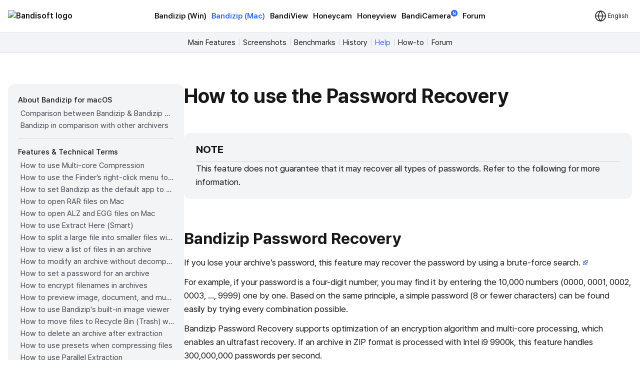

--- FILE ---
content_type: text/html; charset=UTF-8
request_url: https://de.bandisoft.com/bandizip.mac/help/password-recovery/
body_size: 10033
content:
<!DOCTYPE html>
<html lang="en" xml:lang="en">
<head>
<meta charset="UTF-8">
<meta name="author" content="Bandisoft">
<meta name="keywords" content="Bandisoft,Bandizip,Bandizip mac,Honeycam,Honeyview">
<meta name="description" content="Home of Bandisoft">
<meta name="viewport" content="width=device-width, user-scalable=yes">
<title>Bandizip (Mac) - How to use the Password Recovery</title>
<link rel="stylesheet" href="/css/pretendard.css">
<link rel="stylesheet" href="/css/main.css?251030">
<meta property="og:image" content="https://de.bandisoft.com/img/og/og_bandizip.mac.png">
<meta property="og:title" content="Bandizip (Mac) - How to use the Password Recovery">
<meta http-equiv="X-UA-Compatible" content="IE=edge">
<meta name="yandex-verification" content="f04ca2e77593964d">
<meta name="viewport" content="initial-scale=1.0" user-scalable="no">
<link rel="canonical" href="https://www.bandisoft.com/bandizip.mac/help/password-recovery/">
<link rel="alternate" href="https://www.bandisoft.com/bandizip.mac/help/password-recovery/" hreflang="x-default">
<link rel="alternate" href="https://kr.bandisoft.com/bandizip.mac/help/password-recovery/" hreflang="ko">
<link rel="alternate" href="https://en.bandisoft.com/bandizip.mac/help/password-recovery/" hreflang="en">
<link rel="alternate" href="https://cn.bandisoft.com/bandizip.mac/help/password-recovery/" hreflang="zh-hans">
<link rel="alternate" href="https://tw.bandisoft.com/bandizip.mac/help/password-recovery/" hreflang="zh-hant">
<link rel="alternate" href="https://jp.bandisoft.com/bandizip.mac/help/password-recovery/" hreflang="ja">
<link rel="alternate" href="https://ru.bandisoft.com/bandizip.mac/help/password-recovery/" hreflang="ru">
<link rel="alternate" href="https://ro.bandisoft.com/bandizip.mac/help/password-recovery/" hreflang="ro">
<link rel="alternate" href="https://sk.bandisoft.com/bandizip.mac/help/password-recovery/" hreflang="sk">
<link rel="alternate" href="https://da.bandisoft.com/bandizip.mac/help/password-recovery/" hreflang="da">
<link rel="alternate" href="https://cs.bandisoft.com/bandizip.mac/help/password-recovery/" hreflang="cs">
<script type="application/ld+json">
{
"@context" : "http://schema.org",
"@type" : "SoftwareApplication",
"name" : "Bandizip for Mac",
"image" : "https://www.bandisoft.com/bandizip.mac/imgs/screenshot-macos.jpg",
"downloadUrl" : "https://itunes.apple.com/app/id1265704574",
"operatingSystem" : "macOS Sierra(10.12), High Sierra(10.13)"
}
</script>
<script>
// 쿠키 유틸리티
function setCookie(name, value, days = 365) {
const expires = new Date();
expires.setTime(expires.getTime() + (days * 24 * 60 * 60 * 1000));
document.cookie = `${name}=${value};expires=${expires.toUTCString()};path=/`;
}
function getCookie(name) {
const nameEQ = name + "=";
const ca = document.cookie.split(';');
for (let i = 0; i < ca.length; i++) {
let c = ca[i];
while (c.charAt(0) === ' ') c = c.substring(1, c.length);
if (c.indexOf(nameEQ) === 0) return c.substring(nameEQ.length, c.length);
}
return null;
}
function onload() {
// 언어 선택메뉴 볼드 만들기
var langID = location.host.substr(0, 3) == "www" ? "www" : location.host.substr(0, 2); // xx.host.com -> xx
setBold("lang_" + langID);
setSubmenuActive("bandizip_mac_help");
setSubmenuActive("help");
setSubmenuActive("help_password-recovery");
// 메인 테이블 속성 바꾸기
var maintable = document.getElementById("main_table");
if (maintable)
maintable.style.tableLayout = "fixed";
}
function setBold(itemID) {
var obj = document.getElementById(itemID);
if (obj) {
obj.style.fontWeight = "700";
obj.style.color = "var(--blue)";
}
}
function setSubmenuActive(itemID) {
var obj = document.getElementById(itemID);
if (obj) {
obj.style.color = "var(--blue)";
}
}
// 다크모드 / 라이트모드 적용
// function applyTheme(theme) {
// 	document.body.classList.remove('darkmode');
// 	if (theme === 'dark') {
// 		document.body.classList.add('darkmode');
// 	} else if (theme === 'auto') {
// 		const prefersDark = window.matchMedia('(prefers-color-scheme: dark)').matches;
// 		if (prefersDark) {
// 			document.body.classList.add('darkmode');
// 		}
// 	}
// }
document.addEventListener('DOMContentLoaded', function () {
const hamburgerMenu = document.querySelector('.burger');
const navLinks = document.querySelector('#nav_right');
const langDropdown = document.querySelector('.lang-dropdown');
const langbtn = langDropdown?.querySelector('.dropbtn');
const langs = langDropdown?.querySelector('.dropdown-content');
const themeDropdown = document.querySelector('.theme-dropdown');
const themeOptions = themeDropdown?.querySelector('.dropdown-content');
// 모든 드롭다운 닫기
function closeAllDropdowns() {
navLinks?.classList.remove('active');
langs?.classList.remove('active');
themeOptions?.classList.remove('active');
}
// ================================================ 햄버거 메뉴 ================================================//
if (hamburgerMenu && navLinks) {
hamburgerMenu.addEventListener('click', function (e) {
e.stopPropagation();
langs?.classList.remove('active');
themeOptions?.classList.remove('active');
navLinks.classList.toggle('active');
});
}
// ================================================ 언어 ================================================ //
if (langbtn && langs) {
console.log('Language button found:', langbtn);
console.log('Language dropdown content found:', langs);
langbtn.addEventListener('click', function (e) {
e.preventDefault();
e.stopPropagation();
console.log('Language button clicked');
console.log('Before toggle - active class:', langs.classList.contains('active'));
navLinks?.classList.remove('active');
themeOptions?.classList.remove('active');
langs.classList.toggle('active');
console.log('After toggle - active class:', langs.classList.contains('active'));
});
// 모바일에서 터치 이벤트
langbtn.addEventListener('touchstart', function (e) {
e.preventDefault();
e.stopPropagation();
navLinks?.classList.remove('active');
themeOptions?.classList.remove('active');
langs.classList.toggle('active');
});
} else {
console.log('Language elements not found:', { langbtn, langs });
}
// ================================================ 다크모드 ================================================ //
if (themeDropdown && themeOptions) {
const btn = themeDropdown.querySelector('.dropdown-btn');
const input = themeDropdown.querySelector('input[name="theme"]');
const currentModeText = btn?.querySelector('.dropdownlabel'); // "현재 모드" 텍스트 요소
// 테마 텍스트 매핑
const themeTexts = {
'light': 'Light',
'dark': 'Dark',
'auto': 'Auto'
};
// 현재 모드 텍스트 업데이트 함수
function updateCurrentModeText(theme) {
if (currentModeText) {
currentModeText.textContent = themeTexts[theme] || 'Auto';
}
}
// 다크모드 버튼 클릭
btn?.addEventListener('click', function (e) {
e.stopPropagation();
navLinks?.classList.remove('active');
langs?.classList.remove('active');
themeOptions.classList.toggle('active');
});
// 쿠키에서 저장된 테마 불러오기
const savedTheme = getCookie('theme-preference') || 'auto';
applyTheme(savedTheme);
updateCurrentModeText(savedTheme); // 초기 텍스트 설정
if (input) {
input.value = savedTheme;
}
// 초기 체크 표시
themeOptions.querySelectorAll('.mode').forEach(opt => {
opt.classList.remove('checked');
if (opt.dataset.value === savedTheme) {
opt.classList.add('checked');
}
});
// 테마 옵션 클릭 이벤트
themeOptions.querySelectorAll('.mode').forEach(option => {
option.addEventListener('click', function () {
const value = option.dataset.value;
// 입력값 업데이트
if (input) {
input.value = value;
}
// 테마 적용
applyTheme(value);
// 현재 모드 텍스트 업데이트
updateCurrentModeText(value);
// 쿠키에 저장
setCookie('theme-preference', value);
// 체크 표시 업데이트
themeOptions.querySelectorAll('.mode').forEach(o => o.classList.remove('checked'));
option.classList.add('checked');
// 드롭다운 닫기
themeOptions.classList.remove('active');
});
});
}
// 외부 클릭 시 모든 드롭다운 닫기
document.addEventListener('click', function (e) {
if (hamburgerMenu && !hamburgerMenu.contains(e.target)) {
navLinks?.classList.remove('active');
}
if (langDropdown && !langDropdown.contains(e.target)) {
langs?.classList.remove('active');
}
if (themeDropdown && !themeDropdown.contains(e.target)) {
themeOptions?.classList.remove('active');
}
});
// 시스템 테마 변경 감지 (자동 모드일 때)
const mediaQuery = window.matchMedia('(prefers-color-scheme: dark)');
mediaQuery.addEventListener('change', function() {
const currentTheme = getCookie('theme-preference') || 'auto';
if (currentTheme === 'auto') {
applyTheme('auto');
}
});
// ================================================ 클립보드에 복사 ================================================ //
var copyButtons = document.querySelectorAll('.codebox_btn');
copyButtons.forEach(function (copyButton) {
var originalButtonText = copyButton.innerHTML;
copyButton.addEventListener('click', function () {
var codebox = copyButton.closest('.codebox');
if (!codebox) {
console.error('No .codebox element found.');
return;
}
var codeboxContent = '';
codebox.childNodes.forEach((node) => {
if (node.nodeType === Node.TEXT_NODE) {
codeboxContent += node.textContent.trim();
} else if (node.nodeType === Node.ELEMENT_NODE) {
if (node.tagName === 'BR') {
codeboxContent += '\n';
} else if (node.className !== 'codebox_btn') {
codeboxContent += node.textContent.trim();
}
}
});
codeboxContent = codeboxContent.replace(/\n+/g, '\n').trim();
if (navigator.clipboard && window.isSecureContext) {
navigator.clipboard.writeText(codeboxContent).then(() => {
copyButton.innerHTML = 'Copied <img src="/img/icon_check_white.svg" alt="Success Icon" style="width:14px; height:14px;">';
setTimeout(function () {
copyButton.innerHTML = originalButtonText;
}, 3000);
}).catch(() => {
// Fallback to old method
fallbackCopyText(codeboxContent, copyButton, originalButtonText);
});
} else {
// Fallback for older browsers
fallbackCopyText(codeboxContent, copyButton, originalButtonText);
}
});
});
// 클립보드 복사 fallback
function fallbackCopyText(text, button, originalText) {
var tempTextarea = document.createElement('textarea');
tempTextarea.value = text;
tempTextarea.style.position = 'fixed';
tempTextarea.style.left = '-999999px';
tempTextarea.style.top = '-999999px';
document.body.appendChild(tempTextarea);
tempTextarea.focus();
tempTextarea.select();
try {
var successful = document.execCommand('copy');
if (successful) {
button.innerHTML = 'Copied <img src="/img/icon_check_white.svg" alt="Success Icon" style="width:14px; height:14px;">';
setTimeout(function () {
button.innerHTML = originalText;
}, 3000);
}
} catch (err) {
console.error('Failed to copy text:', err);
}
document.body.removeChild(tempTextarea);
}
// ================================================ 커스텀 셀렉트 박스 ================================================ //
document.querySelectorAll('.inputselect').forEach(dropdown => {
const selected = dropdown.querySelector('.inputselected');
const selectedText = selected?.querySelector('.selectedtext');
const options = dropdown.querySelector('.options');
const input = dropdown.querySelector('input[type="hidden"]');
const optionItems = options?.querySelectorAll('.option');
if (!selected || !selectedText || !options || !input || !optionItems) {
return; // 필수 요소가 없으면 건너뛰기
}
// 첫 번째 옵션을 기본값으로 설정
if (optionItems.length > 0) {
const firstOption = optionItems[0];
input.value = firstOption.dataset.value || '';
selectedText.textContent = firstOption.textContent || '';
firstOption.classList.add('checked');
}
// 선택된 항목 클릭 시 옵션 표시/숨김
selected.addEventListener('click', (e) => {
e.stopPropagation();
// 다른 모든 셀렉트 박스 닫기
document.querySelectorAll('.inputselect .options').forEach(opt => {
if (opt !== options) {
opt.classList.remove('active');
}
});
options.classList.toggle('active');
});
// 옵션 선택 시
optionItems.forEach(option => {
option.addEventListener('click', () => {
input.value = option.dataset.value || '';
selectedText.textContent = option.textContent || '';
// 체크 표시 업데이트
optionItems.forEach(o => o.classList.remove('checked'));
option.classList.add('checked');
// 옵션 닫기
options.classList.remove('active');
});
});
// 외부 클릭 시 옵션 닫기
document.addEventListener('click', (e) => {
if (!dropdown.contains(e.target)) {
options.classList.remove('active');
}
});
});
});
// 페이지 가시성 변경 시 테마 다시 적용 (탭 전환 등)
document.addEventListener('visibilitychange', function () {
if (!document.hidden) {
const currentTheme = getCookie('theme-preference') || 'auto';
if (currentTheme === 'auto') {
applyTheme('auto');
}
}
});
</script>
</head>
<body onload="onload();">
<div style="position: sticky; top: 0; z-index: 10;">
<div class="nav_bar">
<div id="nav_bar_inner">
<a class="mainmenu_home" href="https://www.bandisoft.com" style="z-index: 1;">
<div id="home_logo">
<img src="https://bandisoft.app/img/bandisoftlogo.png" alt="Bandisoft logo" id="logo_light" />
<img src="/img/logo.png?25" alt="Bandisoft logo" id="logo_dark" />
</div>
</a>
<div id="nav_right">
<div id="nav_center" style="text-align:center;">
<a class="mainmenu main_menu_font" href="/bandizip/">Bandizip (Win)</a>
<a class="mainmenubold main_menu_font" href="/bandizip.mac/">Bandizip (Mac)</a>
<a class="mainmenu main_menu_font" href="/bandiview/">BandiView</a>
<a class="mainmenu main_menu_font" href="/honeycam/">Honeycam</a>
<a class="mainmenu main_menu_font" href="/honeyview/">Honeyview</a>
<a class="mainmenu main_menu_font" id="newtagmenu" href="/bandicamera/">BandiCamera<div
class="tag_new">N</div></a>
<a class="mainmenu main_menu_font" href="/forum/forum.php">Forum</a>
</div>
<div class="dropdown theme-dropdown" style="display:none;">
<button class="button icon dropdown-btn">
<svg width="20" height="20" fill="none">
<path fill="var(--text)" fill-rule="evenodd"
d="M10 0c5.523 0 10 4.477 10 10s-4.477 10-10 10S0 15.523 0 10 4.477 0 10 0Zm0 17.5a7.5 7.5 0 0 0 0-15v15Z"
clip-rule="evenodd" />
</svg>
<span class="dropdownlabel">Auto</span>
</button>
<div class="dropdown-content modeoptions">
<div class="mode" data-value="light">Light</div>
<div class="mode" data-value="dark">Dark</div>
<div class="mode" data-value="auto">Auto</div>
</div>
<input type="hidden" name="theme" value="auto">
</div>
</div>
<span class="dropdown lang-dropdown" style="z-index: 2;">
<button type="button" class="dropbtn"><img id="globe" src="/img.front/globe.svg?2"
width="24" height="24" alt="change language"><span class="dropdownlabel">English</span>
</button>
<span class="dropdown-content">
<a id="lang_en" href="https://en.bandisoft.com/bandizip.mac/help/password-recovery/">English</a>
<a id="lang_cn" href="https://cn.bandisoft.com/bandizip.mac/help/password-recovery/">中文(简体)</a>
<a id="lang_tw" href="https://tw.bandisoft.com/bandizip.mac/help/password-recovery/">中文(繁體)</a>
<a id="lang_jp" href="https://jp.bandisoft.com/bandizip.mac/help/password-recovery/">日本語</a>
<a id="lang_ru" href="https://ru.bandisoft.com/bandizip.mac/help/password-recovery/">Русский</a>
<a id="lang_sk" href="https://sk.bandisoft.com/bandizip.mac/help/password-recovery/">Slovenčina</a>
<a id="lang_da" href="https://da.bandisoft.com/bandizip.mac/help/password-recovery/">Dansk</a>
<a id="lang_cs" href="https://cs.bandisoft.com/bandizip.mac/help/password-recovery/">Čeština</a>
<a id="lang_nl" href="https://nl.bandisoft.com/bandizip.mac/help/password-recovery/">Nederlands</a>
<a id="lang_ro" href="https://ro.bandisoft.com/bandizip.mac/help/password-recovery/">Romanian</a>
<a id="lang_kr" href="https://kr.bandisoft.com/bandizip.mac/help/password-recovery/">한국어</a>
<hr /> <a href='https://translate.bandisoft.com' target='_blank'>User Translation <img src='/img/arrow_external.svg' /></a>
</span>
</span>
<div class="burger" style="width: 24px;">
<div class="line"></div>
<div class="line"></div>
<div class="line"></div>
</div>
</div>
</div>
</div>
<div class="div_submenu">
<a class="submenu" href="/bandizip.mac/" id="bandizip_mac_">Main Features</a><span class="submenuSplit"> | </span>
<a class="submenu" href="/bandizip.mac/screenshots/" id="screenshots">Screenshots</a> <span class="submenuSplit"> | </span>
<a class="submenu" href="/bandizip.mac/benchmarks/" id="benchmarks">Benchmarks</a><span class="submenuSplit"> | </span>
<a class="submenu" href="/bandizip.mac/history/" id="history">History</a><span class="submenuSplit"> | </span>
<a class="submenu" href="/bandizip.mac/help/" id="help">Help</a><span class="submenuSplit"> | </span>
<a class="submenu" href="/bandizip.mac/howto/" id="howto">How-to</a><span class="submenuSplit"> | </span>
<a class="submenu" href="/forum/forum.php?id=bandizipmac"   id="forum">Forum</a>
</div>

<div class="main_content" dir="ltr" style="max-width:960px;  ;">
<section>
<style>
div{
margin: 0 !important;
}
h1{
margin-top: 0 !important;
}
.main_content{
max-width: none !important;
}
</style>
<div class="howto" >
<div class="howto-left" >
<div style="font-weight:500; font-size:15px; margin:0 0 3px 0 !important;">About Bandizip for macOS</div>
<a href="/bandizip.mac/help/edition-comparison/"  id="edition-comparison" title="Comparison between Bandizip &amp; Bandizip 365" >Comparison between Bandizip &amp; Bandizip 365</a>
<a href="/bandizip.mac/help/bandizip-in-comparison-with-other-archivers/"  id="bandizip-in-comparison-with-other-archivers" title="Bandizip in comparison with other archivers" >Bandizip in comparison with other archivers</a>
<div style="background-color:#ddd; height:1px; margin:14px 0 !important;"></div>
<div style="font-weight:500; font-size:15px; margin:0 0 3px 0 !important;">Features &amp; Technical Terms</div>
<a href="/bandizip.mac/help/multicore/"  id="multicore" title="How to use Multi-core Compression" >How to use Multi-core Compression</a>
<a href="/bandizip.mac/help/finder-extension/"  id="finder-extension" title="How to use the Finder’s right-click menu for Bandizip" >How to use the Finder’s right-click menu for Bandizip</a>
<a href="/bandizip.mac/help/file-association/"  id="file-association" title="How to set Bandizip as the default app to open archives" >How to set Bandizip as the default app to open archives</a>
<a href="/bandizip.mac/help/how-to-open-rar-file-on-mac/"  id="how-to-open-rar-file-on-mac" title="How to open RAR files on Mac" >How to open RAR files on Mac</a>
<a href="/bandizip.mac/help/how-to-open-alz-and-egg-on-mac/"  id="how-to-open-alz-and-egg-on-mac" title="How to open ALZ and EGG files on Mac" >How to open ALZ and EGG files on Mac</a>
<a href="/bandizip.mac/help/how-to-use-extract-here-smart/"  id="how-to-use-extract-here-smart" title="How to use Extract Here (Smart)" >How to use Extract Here (Smart)</a>
<a href="/bandizip.mac/help/how-to-split-a-large-file-into-smaller-files-with-bandizip/"  id="how-to-split-a-large-file-into-smaller-files-with-bandizip" title="How to split a large file into smaller files with Bandizip" >How to split a large file into smaller files with Bandizip</a>
<a href="/bandizip.mac/help/how-to-view-a-list-of-files-in-an-archive/"  id="how-to-view-a-list-of-files-in-an-archive" title="How to view a list of files in an archive" >How to view a list of files in an archive</a>
<a href="/bandizip.mac/help/how-to-modify-an-archive-without-decompression/"  id="how-to-modify-an-archive-without-decompression" title="How to modify an archive without decompression" >How to modify an archive without decompression</a>
<a href="/bandizip.mac/help/how-to-set-a-password-for-an-archive/"  id="how-to-set-a-password-for-an-archive" title="How to set a password for an archive" >How to set a password for an archive</a>
<a href="/bandizip.mac/help/encrypt-file-names/"  id="encrypt-file-names" title="How to encrypt filenames in archives" >How to encrypt filenames in archives</a>
<a href="/bandizip.mac/help/how-to-preview-image-document-and-music-files-in-an-archive/"  id="how-to-preview-image-document-and-music-files-in-an-archive" title="How to preview image, document, and music files in an archive" >How to preview image, document, and music files in an archive</a>
<a href="/bandizip.mac/help/how-to-use-image-viewer/"  id="how-to-use-image-viewer" title="How to use Bandizip's built-in image viewer" >How to use Bandizip's built-in image viewer</a>
<a href="/bandizip.mac/help/move-files-to-trash/"  id="move-files-to-trash" title="How to move files to Recycle Bin (Trash) when deleting" >How to move files to Recycle Bin (Trash) when deleting</a>
<a href="/bandizip.mac/help/extract-and-delete-archive/"  id="extract-and-delete-archive" title="How to delete an archive after extraction" >How to delete an archive after extraction</a>
<a href="/bandizip.mac/help/how-to-use-preset/"  id="how-to-use-preset" title="How to use presets when compressing files" >How to use presets when compressing files</a>
<a href="/bandizip.mac/help/parallel-extraction/"  id="parallel-extraction" title="How to use Parallel Extraction" >How to use Parallel Extraction</a>
<a href="/bandizip.mac/help/parameter/"  id="parameter" title="Command Line Parameters" >Command Line Parameters</a>
<a href="/bandizip.mac/help/how-to-use-password-manager/"  id="how-to-use-password-manager" title="How to use the Password Manager" >How to use the Password Manager</a>
<a href="/bandizip.mac/help/how-to-use-auto-password/"  id="how-to-use-auto-password" title="How to use the Auto Password" >How to use the Auto Password</a>
<a href="/bandizip.mac/help/repair-archive/"  id="repair-archive" title="How to use Repair Archive" >How to use Repair Archive</a>
<a href="/bandizip.mac/help/password-recovery/"  id="password-recovery" title="How to use the Password Recovery" >How to use the Password Recovery</a>
<div style="background-color:#ddd; height:1px; margin:14px 0 !important;"></div>
<div style="font-weight:500; font-size:15px; margin:0 0 3px 0 !important;">Troubleshooting</div>
<a href="/bandizip.mac/help/codepage-autodetect-problem/"  id="codepage-autodetect-problem" title="How to troubleshoot when codepage auto-detection doesn’t work correctly" >How to troubleshoot when codepage auto-detection doesn’t work correctly</a>
<a href="/bandizip.mac/help/catalina-error22/"  id="catalina-error22" title="How to troubleshoot when Error 22 occurs and Mac Finder on Catalina can’t extract a ZIP archive" >How to troubleshoot when Error 22 occurs and Mac Finder on Catalina can’t extract a ZIP archive</a>
<a href="/bandizip.mac/help/split-archive/"  id="split-archive" title="How to troubleshoot when a split archive can’t be decompressed" >How to troubleshoot when a split archive can’t be decompressed</a>
<a href="/bandizip.mac/help/split-archive-error2/"  id="split-archive-error2" title="How to troubleshoot when an error occurs saying split archive files are needed" >How to troubleshoot when an error occurs saying split archive files are needed</a>
<a href="/bandizip.mac/help/app-problem/"  id="app-problem" title="How to troubleshoot when an extracted app file can’t be opened" >How to troubleshoot when an extracted app file can’t be opened</a>
<a href="/bandizip.mac/help/opening-delay/"  id="opening-delay" title="How to troubleshoot when it takes too long to open archives" >How to troubleshoot when it takes too long to open archives</a>
<a href="/bandizip.mac/help/badge-icon-problem/"  id="badge-icon-problem" title="How to troubleshoot when a badge icon for files doesn’t appear in the Finder" >How to troubleshoot when a badge icon for files doesn’t appear in the Finder</a>
<a href="/bandizip.mac/help/external-disk-icon-problem/"  id="external-disk-icon-problem" title="How to troubleshoot when the Finder displays for external volumes incorrectly in the sidebar" >How to troubleshoot when the Finder displays for external volumes incorrectly in the sidebar</a>
<a href="/bandizip.mac/help/finder-extension-file-provider/"  id="finder-extension-file-provider" title="How to troubleshoot when the right-click menu for Bandizip does not appear in a cloud synced folder" >How to troubleshoot when the right-click menu for Bandizip does not appear in a cloud synced folder</a>
<a href="/bandizip.mac/help/safari-download/"  id="safari-download" title="How to troubleshoot when files are automatically extracted from archives downloaded via Safari" >How to troubleshoot when files are automatically extracted from archives downloaded via Safari</a>
<a href="/bandizip.mac/help/finder-extension-ventura/"  id="finder-extension-ventura" title="How to use the right-click menu for Bandizip on Ventura" >How to use the right-click menu for Bandizip on Ventura</a>
<a href="/bandizip.mac/help/ventura-unicode-file-error/"  id="ventura-unicode-file-error" title="How to troubleshoot when a file downloaded through Chrome cant be opened." >How to troubleshoot when a file downloaded through Chrome cant be opened.</a>
<a href="/bandizip.mac/help/sonoma-external-drive-error/"  id="sonoma-external-drive-error" title="How to troubleshoot when you archive files in an external volume on Sonoma but the archive does not appear" >How to troubleshoot when you archive files in an external volume on Sonoma but the archive does not appear</a>
<a href="/bandizip.mac/help/finder-extension-sequoia/"  id="finder-extension-sequoia" title="How to use the right-click menu for Bandizip on Sequoia" >How to use the right-click menu for Bandizip on Sequoia</a>
<a href="/bandizip.mac/help/explain-unicode-normalization/"  id="explain-unicode-normalization" title="How to change the Unicode normalization form used for filenames" >How to change the Unicode normalization form used for filenames</a>
<a href="/bandizip.mac/help/explain-appnap/"  id="explain-appnap" title="How to enable App Nap for Bandizip" >How to enable App Nap for Bandizip</a>
<a href="/bandizip.mac/help/how-to-hide-services/"  id="how-to-hide-services" title="How to hide the services of Bandizip in the Finder's right-click menu" >How to hide the services of Bandizip in the Finder's right-click menu</a>
<a href="/bandizip.mac/help/symbolic-link/"  id="symbolic-link" title="How to extract symlinked archives on macOS" >How to extract symlinked archives on macOS</a>
<a href="/bandizip.mac/help/delete-bandizip/"  id="delete-bandizip" title="How to troubleshoot when I can’t uninstall Bandizip" >How to troubleshoot when I can’t uninstall Bandizip</a>
<a href="/bandizip.mac/help/how-to-fix-finder-icon-cache/"  id="how-to-fix-finder-icon-cache" title="How to troubleshoot when Finder file icons do not revert after uninstlling Bandizip" >How to troubleshoot when Finder file icons do not revert after uninstlling Bandizip</a>
<a href="/bandizip.mac/help/clear-appstore-cache/"  id="clear-appstore-cache" title="How to troubleshoot when I can’t install Bandizip on the App Store" >How to troubleshoot when I can’t install Bandizip on the App Store</a>
<a href="/bandizip.mac/help/how-to-request-a-refund/"  id="how-to-request-a-refund" title="How to request a refund for Bandizip that you bought from the App Store" >How to request a refund for Bandizip that you bought from the App Store</a>
<a href="/bandizip.mac/help/how-to-check-subscription-info/"  id="how-to-check-subscription-info" title="How to manage Bandizip 365 subscription from the App Store" >How to manage Bandizip 365 subscription from the App Store</a>
<a href="/bandizip.mac/help/how-to-cancel-a-subscription/"  id="how-to-cancel-a-subscription" title="How to cancel a subscription to Bandizip 365" >How to cancel a subscription to Bandizip 365</a>

</div>
<div class="howto-right" >
<h1>How to use the Password Recovery</h1>
<div class="box">
<h3>NOTE</h3>
<p>This feature does not guarantee that it may recover all types of passwords. Refer to the following for more information.</p>
</div>
<h2 class='ltr'>Bandizip Password Recovery</h2>
<p>If you lose your archive’s password, this feature may recover the password by using a brute-force search. <a href="https://www.google.com/search?q=brute+force" target="_blank" ><img src="/img/outlink.png" /></a></p>
<p>For example, if your password is a four-digit number, you may find it by entering the 10,000 numbers (0000, 0001, 0002, 0003, …, 9999) one by one. Based on the same principle, a simple password (8 or fewer characters) can be found easily by trying every combination possible.</p>
<p>Bandizip Password Recovery supports optimization of an encryption algorithm and multi-core processing, which enables an ultrafast recovery. If an archive in ZIP format is processed with Intel i9 9900k, this feature handles 300,000,000 passwords per second.</p>
<h2 class='ltr'>How to use the feature</h2>
<ol>
<li>Click Tools &gt; Password Recovery… in the menu bar.</li>
<br>
<center><img src="usage-launch.en.png" class="auto" width="400px" /></center>
<br>
<li>Open an encrypted archive for your recovery and follow the instructions on the dialog box.</li>
<br>
<center><img src="usage-main.en.png" class="auto" width="500px" /></center>
<br>
</ol>
<h2 class='ltr'>How long will it take to recover my password?</h2>
<p>The amount of time required by your recovery depends on many variables. The archive’s format, the encryption algorithm, the length of the password, and the types of characters used in the password may heavily influence the estimated recovery time.</p>
<div class="box">
<h3>Estimated recovery time</h3>
<p>If an archive in ZIP format is processed with Intel i7 to recover its password using <b>digits and lowercase alphabets</b>… (Processing speed: 150,000,000/sec)</p>
<ul>
<li>Password of 1~7 characters: less than 10 minutes</li>
<li>8 characters: ~5 hours</li>
<li>9 characters: ~8 days</li>
<li>10 characters: ~280 days</li>
<li>11 characters: ~27 years</li>
<li>12 characters: ~1,001 years</li>
<li>13 characters: ~36,060 years</li>
</ul>
</div>
<h2 class='ltr'>Limitations</h2>
<ul>
<li>This feature supports ZIP, ZIPX, RAR, 7Z, EGG, and ALZ formats.</li>
<li>This feature does not support RAR and 7Z archives with encrypted file headers. (If a filename in the archive is encrypted.)</li>
<li>This feature requires a much longer time to recover RAR and 7Z archives because of their AES encryption.</li>
<li>This feature does not support GPU computing.</li>
</ul>
<h2 class='ltr'>Samples</h2>
<p>The following are sample files for testing this feature. The password of each archive is included in the archive’s name.</p>
<ul>
<li><a href="sample-abcd.zip">sample-abcd.zip</a>: Less than 1 second required.</li>
<li><a href="sample-zzzz.zip">sample-zzzz.zip</a>: Less than 1 second required.</li>
<li><a href="sample-qwerty.zip">sample-qwerty.zip</a>: Less than 10 seconds required.</li>
<li><a href="sample-bandizip.zip">sample-bandizip.zip</a>: About 11 minutes required, with Intel i9 9900K.</li>
</ul>
<br />
<br />

</div>
</div><script>
function setBoldLeftMenu(itemID) {
var obj = document.getElementById(itemID);
if (obj) {
obj.style.fontWeight = "700";
obj.style.color = "#171717"
obj.style.backgroundColor = "#e3e6eb"
obj.style.padding= "0 0 0 5px"
obj.style.margin= "0"
obj.style.borderRadius = "4px"
}
}
function setMenuFocus()
{
// url "https://www.bandisoft.com/honeycam/howto/reverse-gif/" 형식
// -> /honeycam/howto/reverse-gif/ 뽑아내기
var folders = window.location.href.toString().split(window.location.host)[1];
var folderArray = folders.split("/");
// "reverse-gif" 뽑아내기
var folder = folderArray[folderArray.length-2];
setBoldLeftMenu(folder);
}
setMenuFocus();
</script>
</section>
</div>
<div class="footer_wrap">
<div class="footer_kor" style="line-height:140%;">
</div>
<div class="footer_int" style="line-height:100%;">
<p style=" display: none ; ">
<a class="dimcolor" href="https://translate.bandisoft.com/web/" target="_blank">This page is translated
by ${translators}. Thanks to translators.</a>
</p>
<p style="display: none ;">
<a class="dimcolor" href="https://translate.bandisoft.com/web/" target="_blank">This page has not been
translated yet or has been machine-translated. We need your help to improve it :)</a>
</p>
<p style="font-size: 8pt;">
<a class="dimcolor" href="/bandiview/">BandiView</a> ·
<a class="dimcolor" href="/bandizip/">Bandizip</a> ·
<a class="dimcolor" href="/honeycam/">Honeycam</a> ·
<a class="dimcolor" href="/honeyview/">Honeyview</a> ·
<a class="dimcolor" href="/shutdown8/">Shutdown8</a> ·
<a class="dimcolor" href="/about/">About</a> ·
<a class="dimcolor" href="/forum/">Forum</a> ·
<a class="dimcolor" href="/about/gdpr/"> GDPR </a> ·
<a class="dimcolor" href="https://translate.bandisoft.com" target="_blank">User translation</a> ·
<a class="dimcolor" href="/kb/">KB</a>
</p>
<p id="copyright">
Copyright© 2008-2026 <a href="https://www.bandisoft.com/about/">Bandisoft
International Inc.</a><br />
</p>
</div>
</div>
<script async src="https://pagead2.googlesyndication.com/pagead/js/adsbygoogle.js?client=ca-pub-8613616872740540"
crossorigin="anonymous"></script>
<script async src="https://www.googletagmanager.com/gtag/js?id=G-K09P7PCSPY"></script>
<script>
window.dataLayer = window.dataLayer || [];
function gtag(){dataLayer.push(arguments);}
gtag('js', new Date());
gtag('config', 'G-K09P7PCSPY');
</script>
</body>
</html>

--- FILE ---
content_type: text/html; charset=utf-8
request_url: https://www.google.com/recaptcha/api2/aframe
body_size: 258
content:
<!DOCTYPE HTML><html><head><meta http-equiv="content-type" content="text/html; charset=UTF-8"></head><body><script nonce="XiyG5zHvMgz_PsRoIpuNeg">/** Anti-fraud and anti-abuse applications only. See google.com/recaptcha */ try{var clients={'sodar':'https://pagead2.googlesyndication.com/pagead/sodar?'};window.addEventListener("message",function(a){try{if(a.source===window.parent){var b=JSON.parse(a.data);var c=clients[b['id']];if(c){var d=document.createElement('img');d.src=c+b['params']+'&rc='+(localStorage.getItem("rc::a")?sessionStorage.getItem("rc::b"):"");window.document.body.appendChild(d);sessionStorage.setItem("rc::e",parseInt(sessionStorage.getItem("rc::e")||0)+1);localStorage.setItem("rc::h",'1768247910401');}}}catch(b){}});window.parent.postMessage("_grecaptcha_ready", "*");}catch(b){}</script></body></html>